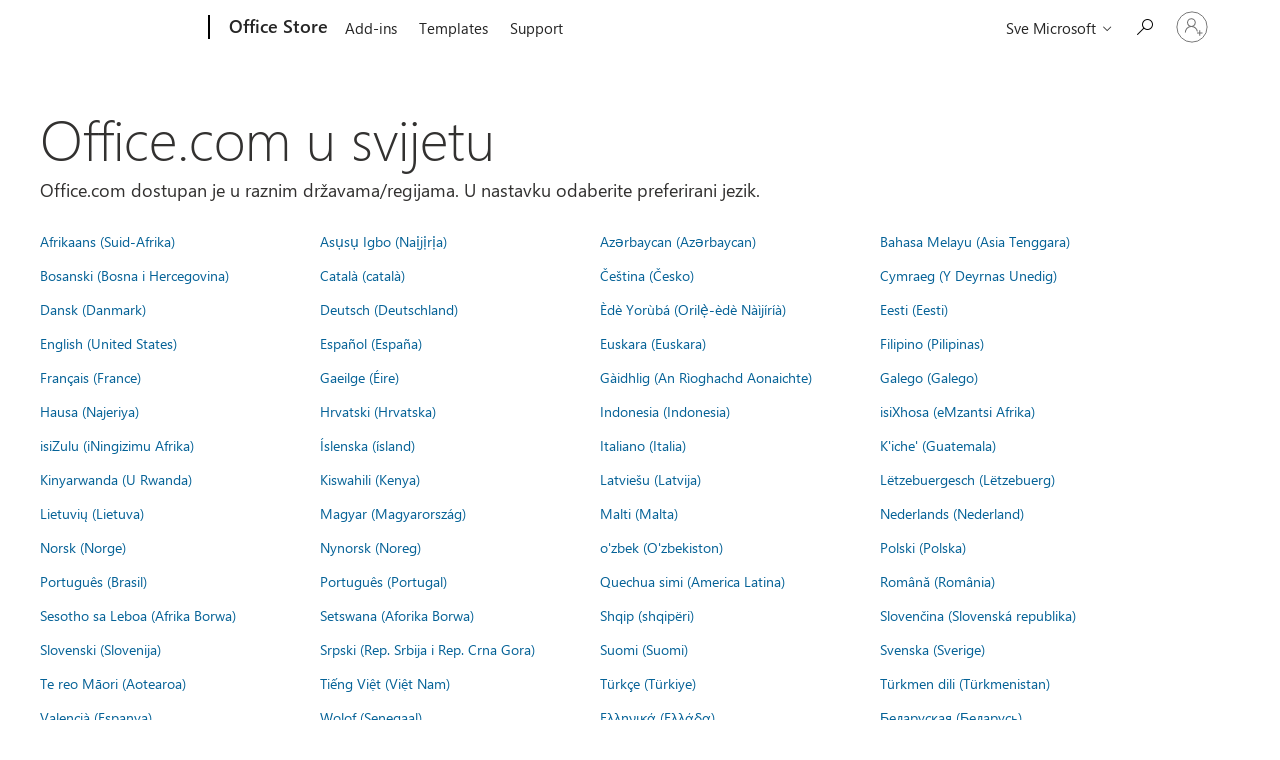

--- FILE ---
content_type: text/html; charset=utf-8
request_url: https://store.office.com/worldwide.aspx?returnURL=https%3A%2F%2Fwww.onenote.com%2Femailtoonenote%3Fomkt%3Dig-NG&cmapid=5&omkt=hr-HR
body_size: 76730
content:




<!DOCTYPE html>

<html id="PageHtml" lang="hr-HR" class="js">
<head>
    <meta charset="utf-8" />
    <meta name="viewport" content="width=device-width, initial-scale=1.0" />
    <meta name="description" content="Office.com dostupan je u raznim dr&#x17E;avama/regijama. Odaberite jezik." />
    <title>Office.com u svijetu</title>
    <link rel="stylesheet" href="https://www.microsoft.com/onerfstatics/marketingsites-eus-prod/east-european/shell/_scrf/css/themes=default.device=uplevel_web_pc/63-57d110/c9-be0100/a6-e969ef/43-9f2e7c/82-8b5456/a0-5d3913/3d-28500e/ae-f1ac0c?ver=2.0&amp;_cf=02242021_3231" type="text/css" media="all" />

    
    <link rel="stylesheet" href="https://res.cdn.office.net/s01-omex/marketplace/storepages/css/site.686b29d6c7059a1e65b7.css" />
    

            
    
    <link rel="stylesheet" href="https://res.cdn.office.net/s01-omex/marketplace/storepages/css/worldwide.5d1f8aab7969b087e0b1.css" />
    


    
    <script src="https://res.cdn.office.net/s01-omex/marketplace/storepages/js/125.aa86082ebaabef97c0d4.js" type="text/javascript"></script>
    
    <script src="https://res.cdn.office.net/s01-omex/marketplace/storepages/js/66.2fba4cb2d5bef5dcb39c.js" type="text/javascript"></script>
    
    <script src="https://res.cdn.office.net/s01-omex/marketplace/storepages/js/logger.471e7b82d976afae07b5.js" type="text/javascript"></script>
    
    <script src="https://res.cdn.office.net/s01-omex/marketplace/storepages/js/271.b334ea2919e83c3b3ce7.js" type="text/javascript"></script>
    
    <script src="https://res.cdn.office.net/s01-omex/marketplace/storepages/js/site.29efd9921a4d2eaad64a.js" type="text/javascript"></script>
    
    <script type="text/javascript" nonce="Nyg4SYDj1b43m0znJP4HHC9/yRJWvBZpk9cTUyGiZRs=">
        const config = {
            ariaTenantToken: "7d205056d7a94a31bac3c71315ac581c-af6782c7-4f91-4aab-b63f-aee9321be984-6601",
            language: "hr-HR",
            region: "HR",
            correlation: "37c06aee-b7d9-63af-5058-247628c4c666"
        };
        StorePages.loggerSetUp(config);
        StorePages.pageLoadActivity("WorldWide_Index");
    </script>
    


<script type="text/javascript" nonce="Nyg4SYDj1b43m0znJP4HHC9/yRJWvBZpk9cTUyGiZRs=">
    var meControlOptions = {"meControlOptions":{"rpData":{"msaInfo":{"signInUrl":"https://store.office.com/oidcLogin?ru=%2Fworldwide.aspx%3FreturnURL%3Dhttps%253A%252F%252Fwww.onenote.com%252Femailtoonenote%253Fomkt%253Dig-NG%26cmapid%3D5%26omkt%3Dhr-HR","signOutUrl":"https://store.office.com/estslogout?ru=%2F","accountSettingsUrl":""},"aadInfo":{"signInUrl":"https://store.office.com/oidcLogin?ru=%2Fworldwide.aspx%3FreturnURL%3Dhttps%253A%252F%252Fwww.onenote.com%252Femailtoonenote%253Fomkt%253Dig-NG%26cmapid%3D5%26omkt%3Dhr-HR","signOutUrl":"https://store.office.com/estslogout?ru=%2F","accountSettingsUrl":""},"preferredIdp":"msa"},"userData":{"authenticatedState":3,"firstName":null,"lastName":null,"memberName":null,"cid":null,"tileUrl":null,"idp":"msa"}}};

    if (window.msCommonShell) {
        window.msCommonShell.load(meControlOptions);
    }
    else {
        window.onShellReadyToLoad = function () {
            window.onShellReadyToLoad = null;
            window.msCommonShell.load(meControlOptions);
        };
    }
</script>

</head>
<body id="PageBody" class="ms-Fabric accessiblePage" style="overflow-x:hidden;" dir="ltr">
    <div id="headerArea" class="uhf"  data-m='{"cN":"headerArea","cT":"Area_coreuiArea","id":"a1Body","sN":1,"aN":"Body"}'>
                <div id="headerRegion"      data-region-key="headerregion" data-m='{"cN":"headerRegion","cT":"Region_coreui-region","id":"r1a1","sN":1,"aN":"a1"}' >

    <div  id="headerUniversalHeader" data-m='{"cN":"headerUniversalHeader","cT":"Module_coreui-universalheader","id":"m1r1a1","sN":1,"aN":"r1a1"}'  data-module-id="Category|headerRegion|coreui-region|headerUniversalHeader|coreui-universalheader">
        


                        <div data-m='{"cN":"cookiebanner_cont","cT":"Container","id":"c1m1r1a1","sN":1,"aN":"m1r1a1"}'>

<div id="uhfCookieAlert" data-locale="hr-hr">
    <div id="msccBannerV2"></div>
</div>

                            
                        </div>




        <a id="uhfSkipToMain" class="m-skip-to-main" href="javascript:void(0)" data-href="" tabindex="0" data-m='{"cN":"Skip to content_nonnav","id":"nn2m1r1a1","sN":2,"aN":"m1r1a1"}'>Preskoči na glavni sadržaj</a>


<header class="c-uhfh context-uhf no-js c-sgl-stck c-category-header " itemscope="itemscope" data-header-footprint="/OfficeStore/WWOfficeStoreHeader, fromService: True"   data-magict="true"   itemtype="http://schema.org/Organization">
    <div class="theme-light js-global-head f-closed  global-head-cont" data-m='{"cN":"Universal Header_cont","cT":"Container","id":"c3m1r1a1","sN":3,"aN":"m1r1a1"}'>
        <div class="c-uhfh-gcontainer-st">
            <button type="button" class="c-action-trigger c-glyph glyph-global-nav-button" aria-label="All Microsoft expand to see list of Microsoft products and services" initialState-label="All Microsoft expand to see list of Microsoft products and services" toggleState-label="Close All Microsoft list" aria-expanded="false" data-m='{"cN":"Mobile menu button_nonnav","id":"nn1c3m1r1a1","sN":1,"aN":"c3m1r1a1"}'></button>
            <button type="button" class="c-action-trigger c-glyph glyph-arrow-htmllegacy c-close-search" aria-label="Zatvori pretraživanje" aria-expanded="false" data-m='{"cN":"Close Search_nonnav","id":"nn2c3m1r1a1","sN":2,"aN":"c3m1r1a1"}'></button>
                    <a id="uhfLogo" class="c-logo c-sgl-stk-uhfLogo" itemprop="url" href="https://www.microsoft.com" aria-label="Microsoft" data-m='{"cN":"GlobalNav_Logo_cont","cT":"Container","id":"c3c3m1r1a1","sN":3,"aN":"c3m1r1a1"}'>
                        <img alt="" itemprop="logo" class="c-image" src="https://uhf.microsoft.com/images/microsoft/RE1Mu3b.png" role="presentation" aria-hidden="true" />
                        <span itemprop="name" role="presentation" aria-hidden="true">Microsoft</span>
                    </a>
            <div class="f-mobile-title">
                <button type="button" class="c-action-trigger c-glyph glyph-chevron-left" aria-label="Dodatne mogućnosti izbornika" data-m='{"cN":"Mobile back button_nonnav","id":"nn4c3m1r1a1","sN":4,"aN":"c3m1r1a1"}'></button>
                <span data-global-title="Početna stranica Microsoft" class="js-mobile-title">Office Store</span>
                <button type="button" class="c-action-trigger c-glyph glyph-chevron-right" aria-label="Dodatne mogućnosti izbornika" data-m='{"cN":"Mobile forward button_nonnav","id":"nn5c3m1r1a1","sN":5,"aN":"c3m1r1a1"}'></button>
            </div>
                    <div class="c-show-pipe x-hidden-vp-mobile-st">
                        <a id="uhfCatLogo" class="c-logo c-cat-logo" href="https://store.office.com" aria-label="Office Store" itemprop="url" data-m='{"cN":"CatNav_Office Store_nav","id":"n6c3m1r1a1","sN":6,"aN":"c3m1r1a1"}'>
                                <span>Office Store</span>
                        </a>
                    </div>
                <div class="cat-logo-button-cont x-hidden">
                        <button type="button" id="uhfCatLogoButton" class="c-cat-logo-button x-hidden" aria-expanded="false" aria-label="Office Store" data-m='{"cN":"Office Store_nonnav","id":"nn7c3m1r1a1","sN":7,"aN":"c3m1r1a1"}'>
                            Office Store
                        </button>
                </div>



                    <nav id="uhf-g-nav" aria-label="Kontekstualni izbornik" class="c-uhfh-gnav" data-m='{"cN":"Category nav_cont","cT":"Container","id":"c8c3m1r1a1","sN":8,"aN":"c3m1r1a1"}'>
            <ul class="js-paddle-items">
                    <li class="single-link js-nav-menu x-hidden-none-mobile-vp uhf-menu-item">
                        <a class="c-uhf-nav-link" href="https://store.office.com" data-m='{"cN":"CatNav_Početna stranica_nav","id":"n1c8c3m1r1a1","sN":1,"aN":"c8c3m1r1a1"}' > Početna stranica </a>
                    </li>
                                        <li class="single-link js-nav-menu uhf-menu-item">
                            <a id="c-shellmenu_0" class="c-uhf-nav-link" href="https://store.office.com" data-m='{"cN":"CatNav_MenuAddins_nav","id":"n2c8c3m1r1a1","sN":2,"aN":"c8c3m1r1a1"}'>Add-ins</a>
                        </li>
                        <li class="single-link js-nav-menu uhf-menu-item">
                            <a id="c-shellmenu_1" class="c-uhf-nav-link" href="https://templates.office.com/" data-m='{"cN":"CatNav_MenuTemplates_nav","id":"n3c8c3m1r1a1","sN":3,"aN":"c8c3m1r1a1"}'>Templates</a>
                        </li>
                        <li class="single-link js-nav-menu uhf-menu-item">
                            <a id="c-shellmenu_2" class="c-uhf-nav-link" href="https://support.office.com/" data-m='{"cN":"CatNav_MenuSupport_nav","id":"n4c8c3m1r1a1","sN":4,"aN":"c8c3m1r1a1"}'>Support</a>
                        </li>


                <li id="overflow-menu" class="overflow-menu x-hidden uhf-menu-item">
                        <div class="c-uhf-menu js-nav-menu">
        <button data-m='{"pid":"Više","id":"nn5c8c3m1r1a1","sN":5,"aN":"c8c3m1r1a1"}' type="button" aria-label="Više" aria-expanded="false">Više</button>
        <ul id="overflow-menu-list" aria-hidden="true" class="overflow-menu-list">
        </ul>
    </div>

                </li>
                            </ul>
            
        </nav>


            <div class="c-uhfh-actions" data-m='{"cN":"Header actions_cont","cT":"Container","id":"c9c3m1r1a1","sN":9,"aN":"c3m1r1a1"}'>
                <div class="wf-menu">        <nav id="uhf-c-nav" aria-label="Svi Microsoft izbornici" data-m='{"cN":"GlobalNav_cont","cT":"Container","id":"c1c9c3m1r1a1","sN":1,"aN":"c9c3m1r1a1"}'>
            <ul class="js-paddle-items">
                <li>
                    <div class="c-uhf-menu js-nav-menu">
                        <button type="button" class="c-button-logo all-ms-nav" aria-expanded="false" data-m='{"cN":"GlobalNav_More_nonnav","id":"nn1c1c9c3m1r1a1","sN":1,"aN":"c1c9c3m1r1a1"}'> <span>Sve Microsoft</span></button>
                        <ul class="f-multi-column f-multi-column-6" aria-hidden="true" data-m='{"cN":"More_cont","cT":"Container","id":"c2c1c9c3m1r1a1","sN":2,"aN":"c1c9c3m1r1a1"}'>
                                    <li class="c-w0-contr">
            <h2 class="c-uhf-sronly">Global</h2>
            <ul class="c-w0">
        <li class="js-nav-menu single-link" data-m='{"cN":"M365_cont","cT":"Container","id":"c1c2c1c9c3m1r1a1","sN":1,"aN":"c2c1c9c3m1r1a1"}'>
            <a id="shellmenu_3" class="js-subm-uhf-nav-link" href="https://www.microsoft.com/microsoft-365" data-m='{"cN":"W0Nav_M365_nav","id":"n1c1c2c1c9c3m1r1a1","sN":1,"aN":"c1c2c1c9c3m1r1a1"}'>Microsoft 365</a>
            
        </li>
        <li class="js-nav-menu single-link" data-m='{"cN":"Teams_cont","cT":"Container","id":"c2c2c1c9c3m1r1a1","sN":2,"aN":"c2c1c9c3m1r1a1"}'>
            <a id="l0_Teams" class="js-subm-uhf-nav-link" href="https://www.microsoft.com/microsoft-teams/group-chat-software" data-m='{"cN":"W0Nav_Teams_nav","id":"n1c2c2c1c9c3m1r1a1","sN":1,"aN":"c2c2c1c9c3m1r1a1"}'>Teams</a>
            
        </li>
        <li class="js-nav-menu single-link" data-m='{"cN":"Copilot_cont","cT":"Container","id":"c3c2c1c9c3m1r1a1","sN":3,"aN":"c2c1c9c3m1r1a1"}'>
            <a id="shellmenu_5" class="js-subm-uhf-nav-link" href="https://copilot.microsoft.com/" data-m='{"cN":"W0Nav_Copilot_nav","id":"n1c3c2c1c9c3m1r1a1","sN":1,"aN":"c3c2c1c9c3m1r1a1"}'>Copilot</a>
            
        </li>
        <li class="js-nav-menu single-link" data-m='{"cN":"Windows_cont","cT":"Container","id":"c4c2c1c9c3m1r1a1","sN":4,"aN":"c2c1c9c3m1r1a1"}'>
            <a id="shellmenu_6" class="js-subm-uhf-nav-link" href="https://www.microsoft.com/hr-hr/windows/" data-m='{"cN":"W0Nav_Windows_nav","id":"n1c4c2c1c9c3m1r1a1","sN":1,"aN":"c4c2c1c9c3m1r1a1"}'>Windows</a>
            
        </li>
        <li class="js-nav-menu single-link" data-m='{"cN":"Surface_cont","cT":"Container","id":"c5c2c1c9c3m1r1a1","sN":5,"aN":"c2c1c9c3m1r1a1"}'>
            <a id="shellmenu_7" class="js-subm-uhf-nav-link" href="https://www.microsoft.com/surface" data-m='{"cN":"W0Nav_Surface_nav","id":"n1c5c2c1c9c3m1r1a1","sN":1,"aN":"c5c2c1c9c3m1r1a1"}'>Surface</a>
            
        </li>
        <li class="js-nav-menu single-link" data-m='{"cN":"Xbox_cont","cT":"Container","id":"c6c2c1c9c3m1r1a1","sN":6,"aN":"c2c1c9c3m1r1a1"}'>
            <a id="shellmenu_8" class="js-subm-uhf-nav-link" href="https://www.xbox.com/" data-m='{"cN":"W0Nav_Xbox_nav","id":"n1c6c2c1c9c3m1r1a1","sN":1,"aN":"c6c2c1c9c3m1r1a1"}'>Xbox</a>
            
        </li>
        <li class="js-nav-menu single-link" data-m='{"cN":"Support_cont","cT":"Container","id":"c7c2c1c9c3m1r1a1","sN":7,"aN":"c2c1c9c3m1r1a1"}'>
            <a id="l1_support" class="js-subm-uhf-nav-link" href="https://support.microsoft.com/hr-hr" data-m='{"cN":"W0Nav_Support_nav","id":"n1c7c2c1c9c3m1r1a1","sN":1,"aN":"c7c2c1c9c3m1r1a1"}'>Podrška</a>
            
        </li>
            </ul>
        </li>

<li class="f-sub-menu js-nav-menu nested-menu" data-m='{"cT":"Container","id":"c8c2c1c9c3m1r1a1","sN":8,"aN":"c2c1c9c3m1r1a1"}'>

    <span id="uhf-navspn-shellmenu_11-span" style="display:none"   f-multi-parent="true" aria-expanded="false" data-m='{"id":"nn1c8c2c1c9c3m1r1a1","sN":1,"aN":"c8c2c1c9c3m1r1a1"}'>Softver</span>
    <button id="uhf-navbtn-shellmenu_11-button" type="button"   f-multi-parent="true" aria-expanded="false" data-m='{"id":"nn2c8c2c1c9c3m1r1a1","sN":2,"aN":"c8c2c1c9c3m1r1a1"}'>Softver</button>
    <ul aria-hidden="true" aria-labelledby="uhf-navspn-shellmenu_11-span">
        <li class="js-nav-menu single-link" data-m='{"cN":"More_Software_WindowsApps_cont","cT":"Container","id":"c3c8c2c1c9c3m1r1a1","sN":3,"aN":"c8c2c1c9c3m1r1a1"}'>
            <a id="shellmenu_12" class="js-subm-uhf-nav-link" href="https://apps.microsoft.com/home" data-m='{"cN":"GlobalNav_More_Software_WindowsApps_nav","id":"n1c3c8c2c1c9c3m1r1a1","sN":1,"aN":"c3c8c2c1c9c3m1r1a1"}'>Aplikacije za Windows</a>
            
        </li>
        <li class="js-nav-menu single-link" data-m='{"cN":"More_Software_AI_cont","cT":"Container","id":"c4c8c2c1c9c3m1r1a1","sN":4,"aN":"c8c2c1c9c3m1r1a1"}'>
            <a id="shellmenu_13" class="js-subm-uhf-nav-link" href="https://www.microsoft.com/hr-hr/ai" data-m='{"cN":"GlobalNav_More_Software_AI_nav","id":"n1c4c8c2c1c9c3m1r1a1","sN":1,"aN":"c4c8c2c1c9c3m1r1a1"}'>AI</a>
            
        </li>
        <li class="js-nav-menu single-link" data-m='{"cN":"More_Software_OneDrive_cont","cT":"Container","id":"c5c8c2c1c9c3m1r1a1","sN":5,"aN":"c8c2c1c9c3m1r1a1"}'>
            <a id="shellmenu_14" class="js-subm-uhf-nav-link" href="https://www.microsoft.com/hr-hr/microsoft-365/onedrive/online-cloud-storage" data-m='{"cN":"GlobalNav_More_Software_OneDrive_nav","id":"n1c5c8c2c1c9c3m1r1a1","sN":1,"aN":"c5c8c2c1c9c3m1r1a1"}'>OneDrive</a>
            
        </li>
        <li class="js-nav-menu single-link" data-m='{"cN":"More_Software_Outlook_cont","cT":"Container","id":"c6c8c2c1c9c3m1r1a1","sN":6,"aN":"c8c2c1c9c3m1r1a1"}'>
            <a id="shellmenu_15" class="js-subm-uhf-nav-link" href="https://www.microsoft.com/hr-hr/microsoft-365/outlook/email-and-calendar-software-microsoft-outlook" data-m='{"cN":"GlobalNav_More_Software_Outlook_nav","id":"n1c6c8c2c1c9c3m1r1a1","sN":1,"aN":"c6c8c2c1c9c3m1r1a1"}'>Outlook</a>
            
        </li>
        <li class="js-nav-menu single-link" data-m='{"cN":"More_Software_OneNote_cont","cT":"Container","id":"c7c8c2c1c9c3m1r1a1","sN":7,"aN":"c8c2c1c9c3m1r1a1"}'>
            <a id="shellmenu_16" class="js-subm-uhf-nav-link" href="https://www.microsoft.com/hr-hr/microsoft-365/onenote/digital-note-taking-app" data-m='{"cN":"GlobalNav_More_Software_OneNote_nav","id":"n1c7c8c2c1c9c3m1r1a1","sN":1,"aN":"c7c8c2c1c9c3m1r1a1"}'>OneNote</a>
            
        </li>
        <li class="js-nav-menu single-link" data-m='{"cN":"More_Software_Microsoft Teams_cont","cT":"Container","id":"c8c8c2c1c9c3m1r1a1","sN":8,"aN":"c8c2c1c9c3m1r1a1"}'>
            <a id="shellmenu_17" class="js-subm-uhf-nav-link" href="https://www.microsoft.com/hr-hr/microsoft-teams/group-chat-software" data-m='{"cN":"GlobalNav_More_Software_Microsoft Teams_nav","id":"n1c8c8c2c1c9c3m1r1a1","sN":1,"aN":"c8c8c2c1c9c3m1r1a1"}'>Microsoft Teams</a>
            
        </li>
    </ul>
    
</li>
<li class="f-sub-menu js-nav-menu nested-menu" data-m='{"cN":"PCsAndDevices_cont","cT":"Container","id":"c9c2c1c9c3m1r1a1","sN":9,"aN":"c2c1c9c3m1r1a1"}'>

    <span id="uhf-navspn-shellmenu_18-span" style="display:none"   f-multi-parent="true" aria-expanded="false" data-m='{"cN":"GlobalNav_PCsAndDevices_nonnav","id":"nn1c9c2c1c9c3m1r1a1","sN":1,"aN":"c9c2c1c9c3m1r1a1"}'>Računala i uređaja</span>
    <button id="uhf-navbtn-shellmenu_18-button" type="button"   f-multi-parent="true" aria-expanded="false" data-m='{"cN":"GlobalNav_PCsAndDevices_nonnav","id":"nn2c9c2c1c9c3m1r1a1","sN":2,"aN":"c9c2c1c9c3m1r1a1"}'>Računala i uređaja</button>
    <ul aria-hidden="true" aria-labelledby="uhf-navspn-shellmenu_18-span">
        <li class="js-nav-menu single-link" data-m='{"cN":"More_PCsAndDevices_Accessories_cont","cT":"Container","id":"c3c9c2c1c9c3m1r1a1","sN":3,"aN":"c9c2c1c9c3m1r1a1"}'>
            <a id="shellmenu_19" class="js-subm-uhf-nav-link" href="https://www.microsoft.com/en-us/store/b/accessories?icid=CNavDevicesAccessories" data-m='{"cN":"GlobalNav_More_PCsAndDevices_Accessories_nav","id":"n1c3c9c2c1c9c3m1r1a1","sN":1,"aN":"c3c9c2c1c9c3m1r1a1"}'>Accessories</a>
            
        </li>
    </ul>
    
</li>
<li class="f-sub-menu js-nav-menu nested-menu" data-m='{"cT":"Container","id":"c10c2c1c9c3m1r1a1","sN":10,"aN":"c2c1c9c3m1r1a1"}'>

    <span id="uhf-navspn-shellmenu_20-span" style="display:none"   f-multi-parent="true" aria-expanded="false" data-m='{"id":"nn1c10c2c1c9c3m1r1a1","sN":1,"aN":"c10c2c1c9c3m1r1a1"}'>Zabava</span>
    <button id="uhf-navbtn-shellmenu_20-button" type="button"   f-multi-parent="true" aria-expanded="false" data-m='{"id":"nn2c10c2c1c9c3m1r1a1","sN":2,"aN":"c10c2c1c9c3m1r1a1"}'>Zabava</button>
    <ul aria-hidden="true" aria-labelledby="uhf-navspn-shellmenu_20-span">
        <li class="js-nav-menu single-link" data-m='{"cN":"More_Entertainment_PCGames_cont","cT":"Container","id":"c3c10c2c1c9c3m1r1a1","sN":3,"aN":"c10c2c1c9c3m1r1a1"}'>
            <a id="shellmenu_21" class="js-subm-uhf-nav-link" href="https://apps.microsoft.com/games?hl=hr-HR&amp;gl=HR&amp;icid=DSM_All_PCGames" data-m='{"cN":"GlobalNav_More_Entertainment_PCGames_nav","id":"n1c3c10c2c1c9c3m1r1a1","sN":1,"aN":"c3c10c2c1c9c3m1r1a1"}'>Igre za računalo</a>
            
        </li>
    </ul>
    
</li>
<li class="f-sub-menu js-nav-menu nested-menu" data-m='{"cT":"Container","id":"c11c2c1c9c3m1r1a1","sN":11,"aN":"c2c1c9c3m1r1a1"}'>

    <span id="uhf-navspn-shellmenu_22-span" style="display:none"   f-multi-parent="true" aria-expanded="false" data-m='{"id":"nn1c11c2c1c9c3m1r1a1","sN":1,"aN":"c11c2c1c9c3m1r1a1"}'>Poslovanje
</span>
    <button id="uhf-navbtn-shellmenu_22-button" type="button"   f-multi-parent="true" aria-expanded="false" data-m='{"id":"nn2c11c2c1c9c3m1r1a1","sN":2,"aN":"c11c2c1c9c3m1r1a1"}'>Poslovanje
</button>
    <ul aria-hidden="true" aria-labelledby="uhf-navspn-shellmenu_22-span">
        <li class="js-nav-menu single-link" data-m='{"cN":"More_Business_Microsoft Security_cont","cT":"Container","id":"c3c11c2c1c9c3m1r1a1","sN":3,"aN":"c11c2c1c9c3m1r1a1"}'>
            <a id="shellmenu_23" class="js-subm-uhf-nav-link" href="https://www.microsoft.com/security" data-m='{"cN":"GlobalNav_More_Business_Microsoft Security_nav","id":"n1c3c11c2c1c9c3m1r1a1","sN":1,"aN":"c3c11c2c1c9c3m1r1a1"}'>Microsoft Security</a>
            
        </li>
        <li class="js-nav-menu single-link" data-m='{"cN":"More_DeveloperAndIT_Azure_cont","cT":"Container","id":"c4c11c2c1c9c3m1r1a1","sN":4,"aN":"c11c2c1c9c3m1r1a1"}'>
            <a id="shellmenu_24" class="js-subm-uhf-nav-link" href="https://azure.microsoft.com/" data-m='{"cN":"GlobalNav_More_DeveloperAndIT_Azure_nav","id":"n1c4c11c2c1c9c3m1r1a1","sN":1,"aN":"c4c11c2c1c9c3m1r1a1"}'>Azure</a>
            
        </li>
        <li class="js-nav-menu single-link" data-m='{"cN":"More_Business_MicrosoftDynamics365_cont","cT":"Container","id":"c5c11c2c1c9c3m1r1a1","sN":5,"aN":"c11c2c1c9c3m1r1a1"}'>
            <a id="shellmenu_25" class="js-subm-uhf-nav-link" href="https://dynamics.microsoft.com/" data-m='{"cN":"GlobalNav_More_Business_MicrosoftDynamics365_nav","id":"n1c5c11c2c1c9c3m1r1a1","sN":1,"aN":"c5c11c2c1c9c3m1r1a1"}'>Dynamics 365</a>
            
        </li>
        <li class="js-nav-menu single-link" data-m='{"cN":"More_Business_Microsoft365forbusiness_cont","cT":"Container","id":"c6c11c2c1c9c3m1r1a1","sN":6,"aN":"c11c2c1c9c3m1r1a1"}'>
            <a id="shellmenu_26" class="js-subm-uhf-nav-link" href="https://www.microsoft.com/microsoft-365/business" data-m='{"cN":"GlobalNav_More_Business_Microsoft365forbusiness_nav","id":"n1c6c11c2c1c9c3m1r1a1","sN":1,"aN":"c6c11c2c1c9c3m1r1a1"}'>Microsoft 365 za tvrtke</a>
            
        </li>
        <li class="js-nav-menu single-link" data-m='{"cN":"More_Business_MicrosoftIndustry_cont","cT":"Container","id":"c7c11c2c1c9c3m1r1a1","sN":7,"aN":"c11c2c1c9c3m1r1a1"}'>
            <a id="shellmenu_27" class="js-subm-uhf-nav-link" href="https://www.microsoft.com/industry" data-m='{"cN":"GlobalNav_More_Business_MicrosoftIndustry_nav","id":"n1c7c11c2c1c9c3m1r1a1","sN":1,"aN":"c7c11c2c1c9c3m1r1a1"}'>Microsoft Industry</a>
            
        </li>
        <li class="js-nav-menu single-link" data-m='{"cN":"More_Business_MicrosoftPowerPlatform_cont","cT":"Container","id":"c8c11c2c1c9c3m1r1a1","sN":8,"aN":"c11c2c1c9c3m1r1a1"}'>
            <a id="shellmenu_28" class="js-subm-uhf-nav-link" href="https://powerplatform.microsoft.com/" data-m='{"cN":"GlobalNav_More_Business_MicrosoftPowerPlatform_nav","id":"n1c8c11c2c1c9c3m1r1a1","sN":1,"aN":"c8c11c2c1c9c3m1r1a1"}'>Microsoft Power Platform</a>
            
        </li>
        <li class="js-nav-menu single-link" data-m='{"cN":"More_Business_Windows365_cont","cT":"Container","id":"c9c11c2c1c9c3m1r1a1","sN":9,"aN":"c11c2c1c9c3m1r1a1"}'>
            <a id="shellmenu_29" class="js-subm-uhf-nav-link" href="https://www.microsoft.com/windows-365" data-m='{"cN":"GlobalNav_More_Business_Windows365_nav","id":"n1c9c11c2c1c9c3m1r1a1","sN":1,"aN":"c9c11c2c1c9c3m1r1a1"}'>Windows 365</a>
            
        </li>
    </ul>
    
</li>
<li class="f-sub-menu js-nav-menu nested-menu" data-m='{"cT":"Container","id":"c12c2c1c9c3m1r1a1","sN":12,"aN":"c2c1c9c3m1r1a1"}'>

    <span id="uhf-navspn-shellmenu_30-span" style="display:none"   f-multi-parent="true" aria-expanded="false" data-m='{"id":"nn1c12c2c1c9c3m1r1a1","sN":1,"aN":"c12c2c1c9c3m1r1a1"}'>Razvojni inženjer i IT
</span>
    <button id="uhf-navbtn-shellmenu_30-button" type="button"   f-multi-parent="true" aria-expanded="false" data-m='{"id":"nn2c12c2c1c9c3m1r1a1","sN":2,"aN":"c12c2c1c9c3m1r1a1"}'>Razvojni inženjer i IT
</button>
    <ul aria-hidden="true" aria-labelledby="uhf-navspn-shellmenu_30-span">
        <li class="js-nav-menu single-link" data-m='{"cN":"More_DeveloperAndIT_MicrosoftDeveloper_cont","cT":"Container","id":"c3c12c2c1c9c3m1r1a1","sN":3,"aN":"c12c2c1c9c3m1r1a1"}'>
            <a id="shellmenu_31" class="js-subm-uhf-nav-link" href="https://developer.microsoft.com/en-us/?icid=DSM_All_Developper" data-m='{"cN":"GlobalNav_More_DeveloperAndIT_MicrosoftDeveloper_nav","id":"n1c3c12c2c1c9c3m1r1a1","sN":1,"aN":"c3c12c2c1c9c3m1r1a1"}'>Razvojni inženjer za Microsoft</a>
            
        </li>
        <li class="js-nav-menu single-link" data-m='{"cN":"More_DeveloperAndIT_MicrosoftLearn_cont","cT":"Container","id":"c4c12c2c1c9c3m1r1a1","sN":4,"aN":"c12c2c1c9c3m1r1a1"}'>
            <a id="shellmenu_32" class="js-subm-uhf-nav-link" href="https://learn.microsoft.com/" data-m='{"cN":"GlobalNav_More_DeveloperAndIT_MicrosoftLearn_nav","id":"n1c4c12c2c1c9c3m1r1a1","sN":1,"aN":"c4c12c2c1c9c3m1r1a1"}'>Microsoft Learn</a>
            
        </li>
        <li class="js-nav-menu single-link" data-m='{"cN":"More_DeveloperAndIT_SupportForAIMarketplaceApps_cont","cT":"Container","id":"c5c12c2c1c9c3m1r1a1","sN":5,"aN":"c12c2c1c9c3m1r1a1"}'>
            <a id="shellmenu_33" class="js-subm-uhf-nav-link" href="https://www.microsoft.com/software-development-companies/offers-benefits/isv-success?icid=DSM_All_SupportAIMarketplace&amp;ocid=cmm3atxvn98" data-m='{"cN":"GlobalNav_More_DeveloperAndIT_SupportForAIMarketplaceApps_nav","id":"n1c5c12c2c1c9c3m1r1a1","sN":1,"aN":"c5c12c2c1c9c3m1r1a1"}'>Podrška za aplikacije tržišnog mjesta umjetne inteligencije</a>
            
        </li>
        <li class="js-nav-menu single-link" data-m='{"cN":"More_DeveloperAndIT_MicrosoftTechCommunity_cont","cT":"Container","id":"c6c12c2c1c9c3m1r1a1","sN":6,"aN":"c12c2c1c9c3m1r1a1"}'>
            <a id="shellmenu_34" class="js-subm-uhf-nav-link" href="https://techcommunity.microsoft.com/" data-m='{"cN":"GlobalNav_More_DeveloperAndIT_MicrosoftTechCommunity_nav","id":"n1c6c12c2c1c9c3m1r1a1","sN":1,"aN":"c6c12c2c1c9c3m1r1a1"}'>Zajednica Microsoft Tech</a>
            
        </li>
        <li class="js-nav-menu single-link" data-m='{"cN":"More_DeveloperAndIT_Marketplace_cont","cT":"Container","id":"c7c12c2c1c9c3m1r1a1","sN":7,"aN":"c12c2c1c9c3m1r1a1"}'>
            <a id="shellmenu_35" class="js-subm-uhf-nav-link" href="https://marketplace.microsoft.com?icid=DSM_All_Marketplace&amp;ocid=cmm3atxvn98" data-m='{"cN":"GlobalNav_More_DeveloperAndIT_Marketplace_nav","id":"n1c7c12c2c1c9c3m1r1a1","sN":1,"aN":"c7c12c2c1c9c3m1r1a1"}'>Microsoft Marketplace</a>
            
        </li>
        <li class="js-nav-menu single-link" data-m='{"cN":"More_DeveloperAndIT_VisualStudio_cont","cT":"Container","id":"c8c12c2c1c9c3m1r1a1","sN":8,"aN":"c12c2c1c9c3m1r1a1"}'>
            <a id="shellmenu_36" class="js-subm-uhf-nav-link" href="https://visualstudio.microsoft.com/" data-m='{"cN":"GlobalNav_More_DeveloperAndIT_VisualStudio_nav","id":"n1c8c12c2c1c9c3m1r1a1","sN":1,"aN":"c8c12c2c1c9c3m1r1a1"}'>Visual Studio</a>
            
        </li>
        <li class="js-nav-menu single-link" data-m='{"cN":"More_DeveloperAndIT_MarketplaceRewards_cont","cT":"Container","id":"c9c12c2c1c9c3m1r1a1","sN":9,"aN":"c12c2c1c9c3m1r1a1"}'>
            <a id="shellmenu_37" class="js-subm-uhf-nav-link" href="https://www.microsoft.com/software-development-companies/offers-benefits/marketplace-rewards?icid=DSM_All_MarketplaceRewards&amp;ocid=cmm3atxvn98" data-m='{"cN":"GlobalNav_More_DeveloperAndIT_MarketplaceRewards_nav","id":"n1c9c12c2c1c9c3m1r1a1","sN":1,"aN":"c9c12c2c1c9c3m1r1a1"}'>Marketplace Rewards</a>
            
        </li>
    </ul>
    
</li>
<li class="f-sub-menu js-nav-menu nested-menu" data-m='{"cT":"Container","id":"c13c2c1c9c3m1r1a1","sN":13,"aN":"c2c1c9c3m1r1a1"}'>

    <span id="uhf-navspn-shellmenu_38-span" style="display:none"   f-multi-parent="true" aria-expanded="false" data-m='{"id":"nn1c13c2c1c9c3m1r1a1","sN":1,"aN":"c13c2c1c9c3m1r1a1"}'>Druge</span>
    <button id="uhf-navbtn-shellmenu_38-button" type="button"   f-multi-parent="true" aria-expanded="false" data-m='{"id":"nn2c13c2c1c9c3m1r1a1","sN":2,"aN":"c13c2c1c9c3m1r1a1"}'>Druge</button>
    <ul aria-hidden="true" aria-labelledby="uhf-navspn-shellmenu_38-span">
        <li class="js-nav-menu single-link" data-m='{"cN":"More_Other_FreeDownloadsAndSecurity_cont","cT":"Container","id":"c3c13c2c1c9c3m1r1a1","sN":3,"aN":"c13c2c1c9c3m1r1a1"}'>
            <a id="shellmenu_39" class="js-subm-uhf-nav-link" href="https://www.microsoft.com/download" data-m='{"cN":"GlobalNav_More_Other_FreeDownloadsAndSecurity_nav","id":"n1c3c13c2c1c9c3m1r1a1","sN":1,"aN":"c3c13c2c1c9c3m1r1a1"}'>Besplatna preuzimanja i sigurnost</a>
            
        </li>
    </ul>
    
</li>
                                                            <li class="f-multi-column-info">
                                    <a data-m='{"id":"n14c2c1c9c3m1r1a1","sN":14,"aN":"c2c1c9c3m1r1a1"}' href="https://www.microsoft.com/hr-hr/sitemap" aria-label="" class="c-glyph">Prikaz karte web-mjesta</a>
                                </li>
                            
                        </ul>
                    </div>
                </li>
            </ul>
        </nav>
</div>
                            <form class="c-search" autocomplete="off" id="searchForm" name="searchForm" role="search" action="/search.aspx" method="GET" data-seAutoSuggest='{"isAutosuggestDisabled":true,"queryParams":{"market":"hr-hr","clientId":"7F27B536-CF6B-4C65-8638-A0F8CBDFCA65","sources":"Microsoft-Terms,Iris-Products,DCatAll-Products","filter":"+ClientType:StoreWeb","counts":"5,1,5"},"familyNames":{"Apps":"Aplikacija","Books":"Knjiga","Bundles":"Komplet","Devices":"Uređaj","Fees":"Fee","Games":"Igra","MusicAlbums":"Album","MusicTracks":"Pjesma","MusicVideos":"Videozapis","MusicArtists":"Umjetnik","OperatingSystem":"Operacijski sustav","Software":"Softver","Movies":"Film","TV":"TV","CSV":"Poklon kartica","VideoActor":"Glumac"}}' data-seautosuggestapi="https://www.microsoft.com/msstoreapiprod/api/autosuggest" data-m='{"cN":"GlobalNav_Search_cont","cT":"Container","id":"c3c1c9c3m1r1a1","sN":3,"aN":"c1c9c3m1r1a1"}' aria-expanded="false">
                                <input  id="cli_shellHeaderSearchInput" aria-label="Pretraživanje prošireno" aria-expanded="false" aria-controls="universal-header-search-auto-suggest-transparent" aria-owns="universal-header-search-auto-suggest-ul" type="search" name="query" placeholder="Search the Office Store" data-m='{"cN":"SearchBox_nav","id":"n1c3c1c9c3m1r1a1","sN":1,"aN":"c3c1c9c3m1r1a1"}' data-toggle="tooltip" data-placement="right" title="Search the Office Store" />
                                    <input type="hidden" name="productgroup" value="" data-m='{"cN":"HiddenInput_nav","id":"n2c3c1c9c3m1r1a1","sN":2,"aN":"c3c1c9c3m1r1a1"}' />
                                    <input type="hidden" name="category" value="" data-m='{"cN":"HiddenInput_nav","id":"n3c3c1c9c3m1r1a1","sN":3,"aN":"c3c1c9c3m1r1a1"}' />
                                    <button id="search" aria-label="Search the Office Store" class="c-glyph" data-m='{"cN":"Search_nav","id":"n4c3c1c9c3m1r1a1","sN":4,"aN":"c3c1c9c3m1r1a1"}' data-bi-mto="true" aria-expanded="false" disabled="disabled">
                                        <span role="presentation">Pretraživanje</span>
                                        <span role="tooltip" class="c-uhf-tooltip c-uhf-search-tooltip">Search the Office Store</span>
                                    </button>
                                <div class="m-auto-suggest" id="universal-header-search-auto-suggest-transparent" role="group">
                                    <ul class="c-menu" id="universal-header-search-auto-suggest-ul" aria-label="Prijedlozi za pretraživanje" aria-hidden="true" data-bi-dnt="true" data-bi-mto="true" data-js-auto-suggest-position="default" role="listbox" data-tel="jsll" data-m='{"cN":"search suggestions_cont","cT":"Container","id":"c5c3c1c9c3m1r1a1","sN":5,"aN":"c3c1c9c3m1r1a1"}'></ul>
                                    <ul class="c-menu f-auto-suggest-no-results" aria-hidden="true" aria-label="Nema rezultata" data-js-auto-suggest-postion="default" data-js-auto-suggest-position="default" role="listbox">
                                        <li class="c-menu-item" role="option" aria-disabled="true"> <span tabindex="-1">Nema rezultata</span></li>
                                    </ul>
                                </div>
                                
                            </form>
                        <button data-m='{"cN":"cancel-search","pid":"Odustani Pretraživanje","id":"nn4c1c9c3m1r1a1","sN":4,"aN":"c1c9c3m1r1a1"}' id="cancel-search" class="cancel-search" aria-label="Odustani Pretraživanje">
                            <span>Odustani</span>
                        </button>
                        <div id="meControl" class="c-me"  data-signinsettings='{"containerId":"meControl","enabled":true,"headerHeight":48,"debug":false,"extensibleLinks":[],"userData":{"idp":"msa","firstName":"","lastName":"","memberName":"","cid":"","authenticatedState":"3"},"rpData":{"preferredIdp":"msa","msaInfo":{"signInUrl":"","signOutUrl":"","meUrl":"https://login.live.com/me.srf?wa=wsignin1.0"},"aadInfo":{"signOutUrl":"","appId":"","siteUrl":"","blockMsaFed":true}}}' data-m='{"cN":"GlobalNav_Account_cont","cT":"Container","id":"c5c1c9c3m1r1a1","sN":5,"aN":"c1c9c3m1r1a1"}'>
                            <div class="msame_Header">
                                <div class="msame_Header_name st_msame_placeholder">Prijava</div>
                            </div>
                            
                        </div>
                
            </div>
        </div>
        
        
    </div>
    
</header>




    </div>
        </div>

    </div>
    <div class="bodyContainer">
        




<div class="bodyContent" id="b_content">
    <div id="ContentSubMain" class="gs30Column" role="main">
        <div id="ContentSubSubMain" class="gsColSpan30">
            <h1 id="PlaceholderMain_PageTitle">Office.com u svijetu</h1>
            <div id="PlaceholderMain_PageTagline" class="x-hidden-focus">
                Office.com dostupan je u raznim dr&#x17E;avama/regijama. U nastavku odaberite preferirani jezik.
            </div>
            <div id="PlaceholderMain_PageContents">
                <div id="RendererContents">
                    <ul id="ItemList" role="presentation">
                            <li id="af-ZAListItem">
                                <a href="https://www.onenote.com/emailtoonenote?omkt=af-ZA" id="af-ZARegionalLink"
                                    name="af-ZA" lang="af-ZA">Afrikaans (Suid-Afrika)</a>
                            </li>
                            <li id="ig-NGListItem">
                                <a href="https://www.onenote.com/emailtoonenote?omkt=ig-NG" id="ig-NGRegionalLink"
                                    name="ig-NG" lang="ig-NG">As&#x1EE5;s&#x1EE5; Igbo (Na&#x1ECB;j&#x1ECB;r&#x1ECB;a)</a>
                            </li>
                            <li id="az-Latn-AZListItem">
                                <a href="https://www.onenote.com/emailtoonenote?omkt=az-Latn-AZ" id="az-Latn-AZRegionalLink"
                                    name="az-Latn-AZ" lang="az-Latn-AZ">Az&#x259;rbaycan (Az&#x259;rbaycan)</a>
                            </li>
                            <li id="ms-MYListItem">
                                <a href="https://www.onenote.com/emailtoonenote?omkt=ms-MY" id="ms-MYRegionalLink"
                                    name="ms-MY" lang="ms-MY">Bahasa Melayu (Asia Tenggara)</a>
                            </li>
                            <li id="bs-Latn-BAListItem">
                                <a href="https://www.onenote.com/emailtoonenote?omkt=bs-Latn-BA" id="bs-Latn-BARegionalLink"
                                    name="bs-Latn-BA" lang="bs-Latn-BA">Bosanski (Bosna i Hercegovina)</a>
                            </li>
                            <li id="ca-ESListItem">
                                <a href="https://www.onenote.com/emailtoonenote?omkt=ca-ES" id="ca-ESRegionalLink"
                                    name="ca-ES" lang="ca-ES">Catal&#xE0; (catal&#xE0;)</a>
                            </li>
                            <li id="cs-CZListItem">
                                <a href="https://www.onenote.com/emailtoonenote?omkt=cs-CZ" id="cs-CZRegionalLink"
                                    name="cs-CZ" lang="cs-CZ">&#x10C;e&#x161;tina (&#x10C;esko)</a>
                            </li>
                            <li id="cy-GBListItem">
                                <a href="https://www.onenote.com/emailtoonenote?omkt=cy-GB" id="cy-GBRegionalLink"
                                    name="cy-GB" lang="cy-GB">Cymraeg (Y Deyrnas Unedig)</a>
                            </li>
                            <li id="da-DKListItem">
                                <a href="https://www.onenote.com/emailtoonenote?omkt=da-DK" id="da-DKRegionalLink"
                                    name="da-DK" lang="da-DK">Dansk (Danmark)</a>
                            </li>
                            <li id="de-DEListItem">
                                <a href="https://www.onenote.com/emailtoonenote?omkt=de-DE" id="de-DERegionalLink"
                                    name="de-DE" lang="de-DE">Deutsch (Deutschland)</a>
                            </li>
                            <li id="yo-NGListItem">
                                <a href="https://www.onenote.com/emailtoonenote?omkt=yo-NG" id="yo-NGRegionalLink"
                                    name="yo-NG" lang="yo-NG">&#xC8;d&#xE8; Yor&#xF9;b&#xE1; (Oril&#x1EB9;&#x300;-&#xE8;d&#xE8; N&#xE0;&#xEC;j&#xED;r&#xED;&#xE0;)</a>
                            </li>
                            <li id="et-EEListItem">
                                <a href="https://www.onenote.com/emailtoonenote?omkt=et-EE" id="et-EERegionalLink"
                                    name="et-EE" lang="et-EE">Eesti (Eesti)</a>
                            </li>
                            <li id="en-USListItem">
                                <a href="https://www.onenote.com/emailtoonenote?omkt=en-US" id="en-USRegionalLink"
                                    name="en-US" lang="en-US">English (United States)</a>
                            </li>
                            <li id="es-ESListItem">
                                <a href="https://www.onenote.com/emailtoonenote?omkt=es-ES" id="es-ESRegionalLink"
                                    name="es-ES" lang="es-ES">Espa&#xF1;ol (Espa&#xF1;a)</a>
                            </li>
                            <li id="eu-ESListItem">
                                <a href="https://www.onenote.com/emailtoonenote?omkt=eu-ES" id="eu-ESRegionalLink"
                                    name="eu-ES" lang="eu-ES">Euskara (Euskara)</a>
                            </li>
                            <li id="fil-PHListItem">
                                <a href="https://www.onenote.com/emailtoonenote?omkt=fil-PH" id="fil-PHRegionalLink"
                                    name="fil-PH" lang="fil-PH">Filipino (Pilipinas)</a>
                            </li>
                            <li id="fr-FRListItem">
                                <a href="https://www.onenote.com/emailtoonenote?omkt=fr-FR" id="fr-FRRegionalLink"
                                    name="fr-FR" lang="fr-FR">Fran&#xE7;ais (France)</a>
                            </li>
                            <li id="ga-IEListItem">
                                <a href="https://www.onenote.com/emailtoonenote?omkt=ga-IE" id="ga-IERegionalLink"
                                    name="ga-IE" lang="ga-IE">Gaeilge (&#xC9;ire)</a>
                            </li>
                            <li id="gd-GBListItem">
                                <a href="https://www.onenote.com/emailtoonenote?omkt=gd-GB" id="gd-GBRegionalLink"
                                    name="gd-GB" lang="gd-GB">G&#xE0;idhlig (An R&#xEC;oghachd Aonaichte)</a>
                            </li>
                            <li id="gl-ESListItem">
                                <a href="https://www.onenote.com/emailtoonenote?omkt=gl-ES" id="gl-ESRegionalLink"
                                    name="gl-ES" lang="gl-ES">Galego (Galego)</a>
                            </li>
                            <li id="ha-Latn-NGListItem">
                                <a href="https://www.onenote.com/emailtoonenote?omkt=ha-Latn-NG" id="ha-Latn-NGRegionalLink"
                                    name="ha-Latn-NG" lang="ha-Latn-NG">Hausa (Najeriya)</a>
                            </li>
                            <li id="hr-HRListItem">
                                <a href="https://www.onenote.com/emailtoonenote?omkt=hr-HR" id="hr-HRRegionalLink"
                                    name="hr-HR" lang="hr-HR">Hrvatski (Hrvatska)</a>
                            </li>
                            <li id="id-IDListItem">
                                <a href="https://www.onenote.com/emailtoonenote?omkt=id-ID" id="id-IDRegionalLink"
                                    name="id-ID" lang="id-ID">Indonesia (Indonesia)</a>
                            </li>
                            <li id="xh-ZAListItem">
                                <a href="https://www.onenote.com/emailtoonenote?omkt=xh-ZA" id="xh-ZARegionalLink"
                                    name="xh-ZA" lang="xh-ZA">isiXhosa (eMzantsi Afrika)</a>
                            </li>
                            <li id="zu-ZAListItem">
                                <a href="https://www.onenote.com/emailtoonenote?omkt=zu-ZA" id="zu-ZARegionalLink"
                                    name="zu-ZA" lang="zu-ZA">isiZulu (iNingizimu Afrika)</a>
                            </li>
                            <li id="is-ISListItem">
                                <a href="https://www.onenote.com/emailtoonenote?omkt=is-IS" id="is-ISRegionalLink"
                                    name="is-IS" lang="is-IS">&#xCD;slenska (&#xED;sland)</a>
                            </li>
                            <li id="it-ITListItem">
                                <a href="https://www.onenote.com/emailtoonenote?omkt=it-IT" id="it-ITRegionalLink"
                                    name="it-IT" lang="it-IT">Italiano (Italia)</a>
                            </li>
                            <li id="qut-GTListItem">
                                <a href="https://www.onenote.com/emailtoonenote?omkt=qut-GT" id="qut-GTRegionalLink"
                                    name="qut-GT" lang="qut-GT">K&#x27;iche&#x27; (Guatemala)</a>
                            </li>
                            <li id="rw-RWListItem">
                                <a href="https://www.onenote.com/emailtoonenote?omkt=rw-RW" id="rw-RWRegionalLink"
                                    name="rw-RW" lang="rw-RW">Kinyarwanda (U Rwanda)</a>
                            </li>
                            <li id="sw-KEListItem">
                                <a href="https://www.onenote.com/emailtoonenote?omkt=sw-KE" id="sw-KERegionalLink"
                                    name="sw-KE" lang="sw-KE">Kiswahili (Kenya)</a>
                            </li>
                            <li id="lv-LVListItem">
                                <a href="https://www.onenote.com/emailtoonenote?omkt=lv-LV" id="lv-LVRegionalLink"
                                    name="lv-LV" lang="lv-LV">Latvie&#x161;u (Latvija)</a>
                            </li>
                            <li id="lb-LUListItem">
                                <a href="https://www.onenote.com/emailtoonenote?omkt=lb-LU" id="lb-LURegionalLink"
                                    name="lb-LU" lang="lb-LU">L&#xEB;tzebuergesch (L&#xEB;tzebuerg)</a>
                            </li>
                            <li id="lt-LTListItem">
                                <a href="https://www.onenote.com/emailtoonenote?omkt=lt-LT" id="lt-LTRegionalLink"
                                    name="lt-LT" lang="lt-LT">Lietuvi&#x173; (Lietuva)</a>
                            </li>
                            <li id="hu-HUListItem">
                                <a href="https://www.onenote.com/emailtoonenote?omkt=hu-HU" id="hu-HURegionalLink"
                                    name="hu-HU" lang="hu-HU">Magyar (Magyarorsz&#xE1;g)</a>
                            </li>
                            <li id="mt-MTListItem">
                                <a href="https://www.onenote.com/emailtoonenote?omkt=mt-MT" id="mt-MTRegionalLink"
                                    name="mt-MT" lang="mt-MT">Malti (Malta)</a>
                            </li>
                            <li id="nl-NLListItem">
                                <a href="https://www.onenote.com/emailtoonenote?omkt=nl-NL" id="nl-NLRegionalLink"
                                    name="nl-NL" lang="nl-NL">Nederlands (Nederland)</a>
                            </li>
                            <li id="nb-NOListItem">
                                <a href="https://www.onenote.com/emailtoonenote?omkt=nb-NO" id="nb-NORegionalLink"
                                    name="nb-NO" lang="nb-NO">Norsk (Norge)</a>
                            </li>
                            <li id="nn-NOListItem">
                                <a href="https://www.onenote.com/emailtoonenote?omkt=nn-NO" id="nn-NORegionalLink"
                                    name="nn-NO" lang="nn-NO">Nynorsk (Noreg)</a>
                            </li>
                            <li id="uz-Latn-UZListItem">
                                <a href="https://www.onenote.com/emailtoonenote?omkt=uz-Latn-UZ" id="uz-Latn-UZRegionalLink"
                                    name="uz-Latn-UZ" lang="uz-Latn-UZ">o&#x27;zbek (O&#x27;zbekiston)</a>
                            </li>
                            <li id="pl-PLListItem">
                                <a href="https://www.onenote.com/emailtoonenote?omkt=pl-PL" id="pl-PLRegionalLink"
                                    name="pl-PL" lang="pl-PL">Polski (Polska)</a>
                            </li>
                            <li id="pt-BRListItem">
                                <a href="https://www.onenote.com/emailtoonenote?omkt=pt-BR" id="pt-BRRegionalLink"
                                    name="pt-BR" lang="pt-BR">Portugu&#xEA;s (Brasil)</a>
                            </li>
                            <li id="pt-PTListItem">
                                <a href="https://www.onenote.com/emailtoonenote?omkt=pt-PT" id="pt-PTRegionalLink"
                                    name="pt-PT" lang="pt-PT">Portugu&#xEA;s (Portugal)</a>
                            </li>
                            <li id="quz-PEListItem">
                                <a href="https://www.onenote.com/emailtoonenote?omkt=quz-PE" id="quz-PERegionalLink"
                                    name="quz-PE" lang="quz-PE">Quechua simi (America Latina)</a>
                            </li>
                            <li id="ro-ROListItem">
                                <a href="https://www.onenote.com/emailtoonenote?omkt=ro-RO" id="ro-RORegionalLink"
                                    name="ro-RO" lang="ro-RO">Rom&#xE2;n&#x103; (Rom&#xE2;nia)</a>
                            </li>
                            <li id="nso-ZAListItem">
                                <a href="https://www.onenote.com/emailtoonenote?omkt=nso-ZA" id="nso-ZARegionalLink"
                                    name="nso-ZA" lang="nso-ZA">Sesotho sa Leboa (Afrika Borwa)</a>
                            </li>
                            <li id="tn-ZAListItem">
                                <a href="https://www.onenote.com/emailtoonenote?omkt=tn-ZA" id="tn-ZARegionalLink"
                                    name="tn-ZA" lang="tn-ZA">Setswana (Aforika Borwa)</a>
                            </li>
                            <li id="sq-ALListItem">
                                <a href="https://www.onenote.com/emailtoonenote?omkt=sq-AL" id="sq-ALRegionalLink"
                                    name="sq-AL" lang="sq-AL">Shqip (shqip&#xEB;ri)</a>
                            </li>
                            <li id="sk-SKListItem">
                                <a href="https://www.onenote.com/emailtoonenote?omkt=sk-SK" id="sk-SKRegionalLink"
                                    name="sk-SK" lang="sk-SK">Sloven&#x10D;ina (Slovensk&#xE1; republika)</a>
                            </li>
                            <li id="sl-SIListItem">
                                <a href="https://www.onenote.com/emailtoonenote?omkt=sl-SI" id="sl-SIRegionalLink"
                                    name="sl-SI" lang="sl-SI">Slovenski (Slovenija)</a>
                            </li>
                            <li id="sr-Latn-RSListItem">
                                <a href="https://www.onenote.com/emailtoonenote?omkt=sr-Latn-RS" id="sr-Latn-RSRegionalLink"
                                    name="sr-Latn-RS" lang="sr-Latn-RS">Srpski (Rep. Srbija i Rep. Crna Gora)</a>
                            </li>
                            <li id="fi-FIListItem">
                                <a href="https://www.onenote.com/emailtoonenote?omkt=fi-FI" id="fi-FIRegionalLink"
                                    name="fi-FI" lang="fi-FI">Suomi (Suomi)</a>
                            </li>
                            <li id="sv-SEListItem">
                                <a href="https://www.onenote.com/emailtoonenote?omkt=sv-SE" id="sv-SERegionalLink"
                                    name="sv-SE" lang="sv-SE">Svenska (Sverige)</a>
                            </li>
                            <li id="mi-NZListItem">
                                <a href="https://www.onenote.com/emailtoonenote?omkt=mi-NZ" id="mi-NZRegionalLink"
                                    name="mi-NZ" lang="mi-NZ">Te reo M&#x101;ori (Aotearoa)</a>
                            </li>
                            <li id="vi-VNListItem">
                                <a href="https://www.onenote.com/emailtoonenote?omkt=vi-VN" id="vi-VNRegionalLink"
                                    name="vi-VN" lang="vi-VN">Ti&#x1EBF;ng Vi&#x1EC7;t (Vi&#x1EC7;t Nam)</a>
                            </li>
                            <li id="tr-TRListItem">
                                <a href="https://www.onenote.com/emailtoonenote?omkt=tr-TR" id="tr-TRRegionalLink"
                                    name="tr-TR" lang="tr-TR">T&#xFC;rk&#xE7;e (T&#xFC;rkiye)</a>
                            </li>
                            <li id="tk-TMListItem">
                                <a href="https://www.onenote.com/emailtoonenote?omkt=tk-TM" id="tk-TMRegionalLink"
                                    name="tk-TM" lang="tk-TM">T&#xFC;rkmen dili (T&#xFC;rkmenistan)</a>
                            </li>
                            <li id="ca-ES-valenciaListItem">
                                <a href="https://www.onenote.com/emailtoonenote?omkt=ca-ES-valencia" id="ca-ES-valenciaRegionalLink"
                                    name="ca-ES-valencia" lang="ca-ES-valencia">Valenci&#xE0; (Espanya)</a>
                            </li>
                            <li id="wo-SNListItem">
                                <a href="https://www.onenote.com/emailtoonenote?omkt=wo-SN" id="wo-SNRegionalLink"
                                    name="wo-SN" lang="wo-SN">Wolof (Senegaal)</a>
                            </li>
                            <li id="el-GRListItem">
                                <a href="https://www.onenote.com/emailtoonenote?omkt=el-GR" id="el-GRRegionalLink"
                                    name="el-GR" lang="el-GR">&#x395;&#x3BB;&#x3BB;&#x3B7;&#x3BD;&#x3B9;&#x3BA;&#x3AC; (&#x395;&#x3BB;&#x3BB;&#x3AC;&#x3B4;&#x3B1;)</a>
                            </li>
                            <li id="be-BYListItem">
                                <a href="https://www.onenote.com/emailtoonenote?omkt=be-BY" id="be-BYRegionalLink"
                                    name="be-BY" lang="be-BY">&#x411;&#x435;&#x43B;&#x430;&#x440;&#x443;&#x441;&#x43A;&#x430;&#x44F; (&#x411;&#x435;&#x43B;&#x430;&#x440;&#x443;&#x441;&#x44C;)</a>
                            </li>
                            <li id="bg-BGListItem">
                                <a href="https://www.onenote.com/emailtoonenote?omkt=bg-BG" id="bg-BGRegionalLink"
                                    name="bg-BG" lang="bg-BG">&#x411;&#x44A;&#x43B;&#x433;&#x430;&#x440;&#x441;&#x43A;&#x438; (&#x411;&#x44A;&#x43B;&#x433;&#x430;&#x440;&#x438;&#x44F;)</a>
                            </li>
                            <li id="ky-KGListItem">
                                <a href="https://www.onenote.com/emailtoonenote?omkt=ky-KG" id="ky-KGRegionalLink"
                                    name="ky-KG" lang="ky-KG">&#x41A;&#x44B;&#x440;&#x433;&#x44B;&#x437;&#x447;&#x430; (&#x41A;&#x44B;&#x440;&#x433;&#x44B;&#x437;&#x441;&#x442;&#x430;&#x43D;)</a>
                            </li>
                            <li id="kk-KZListItem">
                                <a href="https://www.onenote.com/emailtoonenote?omkt=kk-KZ" id="kk-KZRegionalLink"
                                    name="kk-KZ" lang="kk-KZ">&#x49A;&#x430;&#x437;&#x430;&#x49B; (&#x49A;&#x430;&#x437;&#x430;&#x49B;&#x441;&#x442;&#x430;&#x43D;)</a>
                            </li>
                            <li id="mk-MKListItem">
                                <a href="https://www.onenote.com/emailtoonenote?omkt=mk-MK" id="mk-MKRegionalLink"
                                    name="mk-MK" lang="mk-MK">&#x43C;&#x430;&#x43A;&#x435;&#x434;&#x43E;&#x43D;&#x441;&#x43A;&#x438; (&#x420;&#x435;&#x43F;&#x443;&#x431;&#x43B;&#x438;&#x43A;&#x430; &#x41C;&#x430;&#x43A;&#x435;&#x434;&#x43E;&#x43D;&#x438;&#x458;&#x430;)</a>
                            </li>
                            <li id="mn-MNListItem">
                                <a href="https://www.onenote.com/emailtoonenote?omkt=mn-MN" id="mn-MNRegionalLink"
                                    name="mn-MN" lang="mn-MN">&#x41C;&#x43E;&#x43D;&#x433;&#x43E;&#x43B; (&#x41C;&#x43E;&#x43D;&#x433;&#x43E;&#x43B;)</a>
                            </li>
                            <li id="ru-RUListItem">
                                <a href="https://www.onenote.com/emailtoonenote?omkt=ru-RU" id="ru-RURegionalLink"
                                    name="ru-RU" lang="ru-RU">&#x420;&#x443;&#x441;&#x441;&#x43A;&#x438;&#x439; (&#x420;&#x43E;&#x441;&#x441;&#x438;&#x44F;)</a>
                            </li>
                            <li id="sr-Cyrl-BAListItem">
                                <a href="https://www.onenote.com/emailtoonenote?omkt=sr-Cyrl-BA" id="sr-Cyrl-BARegionalLink"
                                    name="sr-Cyrl-BA" lang="sr-Cyrl-BA">&#x441;&#x440;&#x43F;&#x441;&#x43A;&#x438; (&#x411;&#x43E;&#x441;&#x43D;&#x430; &#x438; &#x425;&#x435;&#x440;&#x446;&#x435;&#x433;&#x43E;&#x432;&#x438;&#x43D;&#x430;)</a>
                            </li>
                            <li id="sr-Cyrl-RSListItem">
                                <a href="https://www.onenote.com/emailtoonenote?omkt=sr-Cyrl-RS" id="sr-Cyrl-RSRegionalLink"
                                    name="sr-Cyrl-RS" lang="sr-Cyrl-RS">&#x441;&#x440;&#x43F;&#x441;&#x43A;&#x438; (&#x420;&#x435;&#x43F;. &#x421;&#x440;&#x431;&#x438;&#x458;&#x430; &#x438; &#x420;&#x435;&#x43F;. &#x426;&#x440;&#x43D;&#x430; &#x413;&#x43E;&#x440;&#x430;)</a>
                            </li>
                            <li id="tt-RUListItem">
                                <a href="https://www.onenote.com/emailtoonenote?omkt=tt-RU" id="tt-RURegionalLink"
                                    name="tt-RU" lang="tt-RU">&#x422;&#x430;&#x442;&#x430;&#x440; (&#x420;&#x43E;&#x441;&#x441;&#x438;&#x44F;)</a>
                            </li>
                            <li id="tg-Cyrl-TJListItem">
                                <a href="https://www.onenote.com/emailtoonenote?omkt=tg-Cyrl-TJ" id="tg-Cyrl-TJRegionalLink"
                                    name="tg-Cyrl-TJ" lang="tg-Cyrl-TJ">&#x442;&#x43E;&#x4B7;&#x438;&#x43A;&#x4E3; (&#x422;&#x43E;&#x4B7;&#x438;&#x43A;&#x438;&#x441;&#x442;&#x43E;&#x43D;)</a>
                            </li>
                            <li id="uk-UAListItem">
                                <a href="https://www.onenote.com/emailtoonenote?omkt=uk-UA" id="uk-UARegionalLink"
                                    name="uk-UA" lang="uk-UA">&#x423;&#x43A;&#x440;&#x430;&#x457;&#x43D;&#x441;&#x44C;&#x43A;&#x430; (&#x423;&#x43A;&#x440;&#x430;&#x457;&#x43D;&#x430;)</a>
                            </li>
                            <li id="ka-GEListItem">
                                <a href="https://www.onenote.com/emailtoonenote?omkt=ka-GE" id="ka-GERegionalLink"
                                    name="ka-GE" lang="ka-GE">&#x10E5;&#x10D0;&#x10E0;&#x10D7;&#x10E3;&#x10DA;&#x10D8; (&#x10E1;&#x10D0;&#x10E5;&#x10D0;&#x10E0;&#x10D7;&#x10D5;&#x10D4;&#x10DA;&#x10DD;)</a>
                            </li>
                            <li id="hy-AMListItem">
                                <a href="https://www.onenote.com/emailtoonenote?omkt=hy-AM" id="hy-AMRegionalLink"
                                    name="hy-AM" lang="hy-AM">&#x540;&#x561;&#x575;&#x565;&#x580;&#x565;&#x576; (&#x540;&#x561;&#x575;&#x561;&#x57D;&#x57F;&#x561;&#x576;)</a>
                            </li>
                            <li id="he-ILListItem">
                                <a href="https://www.onenote.com/emailtoonenote?omkt=he-IL" id="he-ILRegionalLink"
                                    name="he-IL" lang="he-IL">&#x5E2;&#x5D1;&#x5E8;&#x5D9;&#x5EA; (&#x5D9;&#x5E9;&#x5E8;&#x5D0;&#x5DC;)</a>
                            </li>
                            <li id="ug-CNListItem">
                                <a href="https://www.onenote.com/emailtoonenote?omkt=ug-CN" id="ug-CNRegionalLink"
                                    name="ug-CN" lang="ug-CN">&#x626;&#x6C7;&#x64A;&#x63A;&#x6C7;&#x631; &#x64A;&#x6D0;&#x632;&#x649;&#x642;&#x649; (&#x62C;&#x6C7;&#x6AD;&#x62E;&#x6C7;&#x627; &#x62E;&#x6D5;&#x644;&#x642; &#x62C;&#x6C7;&#x645;&#x6BE;&#x6C7;&#x631;&#x649;&#x64A;&#x649;&#x62A;&#x649;)</a>
                            </li>
                            <li id="ur-PKListItem">
                                <a href="https://www.onenote.com/emailtoonenote?omkt=ur-PK" id="ur-PKRegionalLink"
                                    name="ur-PK" lang="ur-PK">&#x627;&#x64F;&#x631;&#x62F;&#x648; (&#x67E;&#x627;&#x6A9;&#x633;&#x62A;&#x627;&#x646;)</a>
                            </li>
                            <li id="pa-Arab-PKListItem">
                                <a href="https://www.onenote.com/emailtoonenote?omkt=pa-Arab-PK" id="pa-Arab-PKRegionalLink"
                                    name="pa-Arab-PK" lang="pa-Arab-PK">&#x67E;&#x646;&#x62C;&#x627;&#x628;&#x6CC; (&#x67E;&#x627;&#x6A9;&#x633;&#x62A;&#x627;&#x646;)</a>
                            </li>
                            <li id="prs-AFListItem">
                                <a href="https://www.onenote.com/emailtoonenote?omkt=prs-AF" id="prs-AFRegionalLink"
                                    name="prs-AF" lang="prs-AF">&#x62F;&#x631;&#x649; (&#x627;&#x641;&#x63A;&#x627;&#x646;&#x633;&#x62A;&#x627;&#x646;)</a>
                            </li>
                            <li id="sd-Arab-PKListItem">
                                <a href="https://www.onenote.com/emailtoonenote?omkt=sd-Arab-PK" id="sd-Arab-PKRegionalLink"
                                    name="sd-Arab-PK" lang="sd-Arab-PK">&#x633;&#x646;&#x68C;&#x64A; (&#x67E;&#x627;&#x6A9;&#x633;&#x62A;&#x627;&#x646;)</a>
                            </li>
                            <li id="ar-SAListItem">
                                <a href="https://www.onenote.com/emailtoonenote?omkt=ar-SA" id="ar-SARegionalLink"
                                    name="ar-SA" lang="ar-SA">&#x639;&#x631;&#x628;&#x64A; (&#x627;&#x644;&#x645;&#x646;&#x637;&#x642;&#x629; &#x627;&#x644;&#x639;&#x631;&#x628;&#x64A;&#x629;)</a>
                            </li>
                            <li id="fa-IRListItem">
                                <a href="https://www.onenote.com/emailtoonenote?omkt=fa-IR" id="fa-IRRegionalLink"
                                    name="fa-IR" lang="fa-IR">&#x641;&#x627;&#x631;&#x633;&#x649;</a>
                            </li>
                            <li id="ku-Arab-IQListItem">
                                <a href="https://www.onenote.com/emailtoonenote?omkt=ku-Arab-IQ" id="ku-Arab-IQRegionalLink"
                                    name="ku-Arab-IQ" lang="ku-Arab-IQ">&#x6A9;&#x648;&#x631;&#x62F;&#x6CC;&#x6CC; &#x646;&#x627;&#x648;&#x6D5;&#x695;&#x627;&#x633;&#x62A; (&#x6A9;&#x648;&#x631;&#x62F;&#x633;&#x62A;&#x627;&#x646;)</a>
                            </li>
                            <li id="ti-ETListItem">
                                <a href="https://www.onenote.com/emailtoonenote?omkt=ti-ET" id="ti-ETRegionalLink"
                                    name="ti-ET" lang="ti-ET">&#x1275;&#x130D;&#x122D;&#x129B; (&#x12A2;&#x1275;&#x12EE;&#x1335;&#x12EB;)</a>
                            </li>
                            <li id="am-ETListItem">
                                <a href="https://www.onenote.com/emailtoonenote?omkt=am-ET" id="am-ETRegionalLink"
                                    name="am-ET" lang="am-ET">&#x12A0;&#x121B;&#x122D;&#x129B; (&#x12A2;&#x1275;&#x12EE;&#x1335;&#x12EB;)</a>
                            </li>
                            <li id="kok-INListItem">
                                <a href="https://www.onenote.com/emailtoonenote?omkt=kok-IN" id="kok-INRegionalLink"
                                    name="kok-IN" lang="kok-IN">&#x915;&#x94B;&#x902;&#x915;&#x923;&#x940; (&#x92D;&#x93E;&#x930;&#x924;)</a>
                            </li>
                            <li id="ne-NPListItem">
                                <a href="https://www.onenote.com/emailtoonenote?omkt=ne-NP" id="ne-NPRegionalLink"
                                    name="ne-NP" lang="ne-NP">&#x928;&#x947;&#x92A;&#x93E;&#x932;&#x940; (&#x928;&#x947;&#x92A;&#x93E;&#x932;)</a>
                            </li>
                            <li id="mr-INListItem">
                                <a href="https://www.onenote.com/emailtoonenote?omkt=mr-IN" id="mr-INRegionalLink"
                                    name="mr-IN" lang="mr-IN">&#x92E;&#x930;&#x93E;&#x920;&#x940; (&#x92D;&#x93E;&#x930;&#x924;)</a>
                            </li>
                            <li id="hi-INListItem">
                                <a href="https://www.onenote.com/emailtoonenote?omkt=hi-IN" id="hi-INRegionalLink"
                                    name="hi-IN" lang="hi-IN">&#x939;&#x93F;&#x928;&#x94D;&#x926;&#x940; (&#x92D;&#x93E;&#x930;&#x924;)</a>
                            </li>
                            <li id="as-INListItem">
                                <a href="https://www.onenote.com/emailtoonenote?omkt=as-IN" id="as-INRegionalLink"
                                    name="as-IN" lang="as-IN">&#x985;&#x9B8;&#x9AE;&#x9C0;&#x9DF;&#x9BE; (&#x9AD;&#x9BE;&#x9F0;&#x9A4;)</a>
                            </li>
                            <li id="bn-BDListItem">
                                <a href="https://www.onenote.com/emailtoonenote?omkt=bn-BD" id="bn-BDRegionalLink"
                                    name="bn-BD" lang="bn-BD">&#x9AC;&#x9BE;&#x982;&#x9B2;&#x9BE; (&#x9AC;&#x9BE;&#x982;&#x9B2;&#x9BE;&#x9A6;&#x9C7;&#x9B6;)</a>
                            </li>
                            <li id="bn-INListItem">
                                <a href="https://www.onenote.com/emailtoonenote?omkt=bn-IN" id="bn-INRegionalLink"
                                    name="bn-IN" lang="bn-IN">&#x9AC;&#x9BE;&#x982;&#x9B2;&#x9BE; (&#x9AD;&#x9BE;&#x9B0;&#x9A4;)</a>
                            </li>
                            <li id="pa-INListItem">
                                <a href="https://www.onenote.com/emailtoonenote?omkt=pa-IN" id="pa-INRegionalLink"
                                    name="pa-IN" lang="pa-IN">&#xA2A;&#xA70;&#xA1C;&#xA3E;&#xA2C;&#xA40; (&#xA2D;&#xA3E;&#xA30;&#xA24;)</a>
                            </li>
                            <li id="gu-INListItem">
                                <a href="https://www.onenote.com/emailtoonenote?omkt=gu-IN" id="gu-INRegionalLink"
                                    name="gu-IN" lang="gu-IN">&#xA97;&#xAC1;&#xA9C;&#xAB0;&#xABE;&#xAA4;&#xAC0; (&#xAAD;&#xABE;&#xAB0;&#xAA4;)</a>
                            </li>
                            <li id="or-INListItem">
                                <a href="https://www.onenote.com/emailtoonenote?omkt=or-IN" id="or-INRegionalLink"
                                    name="or-IN" lang="or-IN">&#xB13;&#xB5C;&#xB3F;&#xB06; (&#xB2D;&#xB3E;&#xB30;&#xB24;)</a>
                            </li>
                            <li id="ta-INListItem">
                                <a href="https://www.onenote.com/emailtoonenote?omkt=ta-IN" id="ta-INRegionalLink"
                                    name="ta-IN" lang="ta-IN">&#xBA4;&#xBAE;&#xBBF;&#xBB4;&#xBCD; (&#xB87;&#xBA8;&#xBCD;&#xBA4;&#xBBF;&#xBAF;&#xBBE;)</a>
                            </li>
                            <li id="te-INListItem">
                                <a href="https://www.onenote.com/emailtoonenote?omkt=te-IN" id="te-INRegionalLink"
                                    name="te-IN" lang="te-IN">&#xC24;&#xC46;&#xC32;&#xC41;&#xC17;&#xC41; (&#xC2D;&#xC3E;&#xC30;&#xC24;&#xC26;&#xC47;&#xC36;&#xC02;)</a>
                            </li>
                            <li id="kn-INListItem">
                                <a href="https://www.onenote.com/emailtoonenote?omkt=kn-IN" id="kn-INRegionalLink"
                                    name="kn-IN" lang="kn-IN">&#xC95;&#xCA8;&#xCCD;&#xCA8;&#xCA1; (&#xCAD;&#xCBE;&#xCB0;&#xCA4;)</a>
                            </li>
                            <li id="ml-INListItem">
                                <a href="https://www.onenote.com/emailtoonenote?omkt=ml-IN" id="ml-INRegionalLink"
                                    name="ml-IN" lang="ml-IN">&#xD2E;&#xD32;&#xD2F;&#xD3E;&#xD33;&#xD02; (&#xD07;&#xD28;&#xD4D;&#xD24;&#xD4D;&#xD2F;)</a>
                            </li>
                            <li id="si-LKListItem">
                                <a href="https://www.onenote.com/emailtoonenote?omkt=si-LK" id="si-LKRegionalLink"
                                    name="si-LK" lang="si-LK">&#xDC3;&#xDD2;&#xD82;&#xDC4;&#xDBD; (&#xDC1;&#xDCA;&#x200D;&#xDBB;&#xDD3; &#xDBD;&#xD82;&#xD9A;&#xDCF;&#xDC0;)</a>
                            </li>
                            <li id="th-THListItem">
                                <a href="https://www.onenote.com/emailtoonenote?omkt=th-TH" id="th-THRegionalLink"
                                    name="th-TH" lang="th-TH">&#xE44;&#xE17;&#xE22; (&#xE44;&#xE17;&#xE22;)</a>
                            </li>
                            <li id="km-KHListItem">
                                <a href="https://www.onenote.com/emailtoonenote?omkt=km-KH" id="km-KHRegionalLink"
                                    name="km-KH" lang="km-KH">&#x1781;&#x17D2;&#x1798;&#x17C2;&#x179A; (&#x1780;&#x1798;&#x17D2;&#x1796;&#x17BB;&#x1787;&#x17B6;)</a>
                            </li>
                            <li id="ko-KRListItem">
                                <a href="https://www.onenote.com/emailtoonenote?omkt=ko-KR" id="ko-KRRegionalLink"
                                    name="ko-KR" lang="ko-KR">&#xD55C;&#xAD6D;&#xC5B4; (&#xB300;&#xD55C;&#xBBFC;&#xAD6D;)</a>
                            </li>
                            <li id="zh-CNListItem">
                                <a href="https://www.onenote.com/emailtoonenote?omkt=zh-CN" id="zh-CNRegionalLink"
                                    name="zh-CN" lang="zh-CN">&#x4E2D;&#x6587;(&#x4E2D;&#x56FD;)</a>
                            </li>
                            <li id="ja-JPListItem">
                                <a href="https://www.onenote.com/emailtoonenote?omkt=ja-JP" id="ja-JPRegionalLink"
                                    name="ja-JP" lang="ja-JP">&#x65E5;&#x672C;&#x8A9E; (&#x65E5;&#x672C;)</a>
                            </li>
                            <li id="zh-TWListItem">
                                <a href="https://www.onenote.com/emailtoonenote?omkt=zh-TW" id="zh-TWRegionalLink"
                                    name="zh-TW" lang="zh-TW">&#x7E41;&#x9AD4;&#x4E2D;&#x6587; (&#x53F0;&#x7063;)</a>
                            </li>
                    </ul>
                </div>
            </div>
        </div>
    </div>
</div>

    </div>
    <div id="footerArea" class="uhf"  data-m='{"cN":"footerArea","cT":"Area_coreuiArea","id":"a2Body","sN":2,"aN":"Body"}'>
                <div id="footerRegion"      data-region-key="footerregion" data-m='{"cN":"footerRegion","cT":"Region_coreui-region","id":"r1a2","sN":1,"aN":"a2"}' >

    <div  id="footerUniversalFooter" data-m='{"cN":"footerUniversalFooter","cT":"Module_coreui-universalfooter","id":"m1r1a2","sN":1,"aN":"r1a2"}'  data-module-id="Category|footerRegion|coreui-region|footerUniversalFooter|coreui-universalfooter">
        



<footer id="uhf-footer" class="c-uhff context-uhf"  data-uhf-mscc-rq="false" data-footer-footprint="/OfficeStore/WWOfficeStoreFooter, fromService: True" data-m='{"cN":"Uhf footer_cont","cT":"Container","id":"c1m1r1a2","sN":1,"aN":"m1r1a2"}'>
    <div class="c-uhff-base">
                <a id="locale-picker-link" aria-label="Biranje jezika sadržaja. Trenutno postavljeno na Hrvatski (Hrvatska)" class="c-uhff-link c-uhff-lang-selector c-glyph glyph-world" href="https://pages.store.office.com/worldwide.aspx?omkt=hr-HR&returnurl=https%3A%2F%2Fstore.office.com%2Fworldwide.aspx%3FreturnURL%3Dhttps%253A%252F%252Fwww.onenote.com%252Femailtoonenote%253Fomkt%253Dig-NG%26cmapid%3D5%26omkt%3Dhr-HR" data-m='{"cN":"locale_picker(HR)_nav","id":"n1c1m1r1a2","sN":1,"aN":"c1m1r1a2"}'>Hrvatski (Hrvatska)</a>

            <a data-m='{"id":"n2c1m1r1a2","sN":2,"aN":"c1m1r1a2"}' href="https://aka.ms/yourcaliforniaprivacychoices" class='c-uhff-link c-uhff-ccpa'>
        <svg role="img" xmlns="http://www.w3.org/2000/svg" viewBox="0 0 30 14" xml:space="preserve" height="16" width="43">
            <title>Ikona Odustajanja od vaših odabira za zaštitu privatnosti</title>
            <path d="M7.4 12.8h6.8l3.1-11.6H7.4C4.2 1.2 1.6 3.8 1.6 7s2.6 5.8 5.8 5.8z" style="fill-rule:evenodd;clip-rule:evenodd;fill:#fff"/>
            <path d="M22.6 0H7.4c-3.9 0-7 3.1-7 7s3.1 7 7 7h15.2c3.9 0 7-3.1 7-7s-3.2-7-7-7zm-21 7c0-3.2 2.6-5.8 5.8-5.8h9.9l-3.1 11.6H7.4c-3.2 0-5.8-2.6-5.8-5.8z" style="fill-rule:evenodd;clip-rule:evenodd;fill:#06f"/>
            <path d="M24.6 4c.2.2.2.6 0 .8L22.5 7l2.2 2.2c.2.2.2.6 0 .8-.2.2-.6.2-.8 0l-2.2-2.2-2.2 2.2c-.2.2-.6.2-.8 0-.2-.2-.2-.6 0-.8L20.8 7l-2.2-2.2c-.2-.2-.2-.6 0-.8.2-.2.6-.2.8 0l2.2 2.2L23.8 4c.2-.2.6-.2.8 0z" style="fill:#fff"/>
            <path d="M12.7 4.1c.2.2.3.6.1.8L8.6 9.8c-.1.1-.2.2-.3.2-.2.1-.5.1-.7-.1L5.4 7.7c-.2-.2-.2-.6 0-.8.2-.2.6-.2.8 0L8 8.6l3.8-4.5c.2-.2.6-.2.9 0z" style="fill:#06f"/>
        </svg>
        <span>Vaši izbori privatnosti</span>
    </a>

        <noscript>
                <a data-m='{"id":"n3c1m1r1a2","sN":3,"aN":"c1m1r1a2"}' href="https://aka.ms/yourcaliforniaprivacychoices" class='c-uhff-link c-uhff-ccpa'>
        <svg role="img" xmlns="http://www.w3.org/2000/svg" viewBox="0 0 30 14" xml:space="preserve" height="16" width="43">
            <title>Ikona Odustajanja od vaših odabira za zaštitu privatnosti</title>
            <path d="M7.4 12.8h6.8l3.1-11.6H7.4C4.2 1.2 1.6 3.8 1.6 7s2.6 5.8 5.8 5.8z" style="fill-rule:evenodd;clip-rule:evenodd;fill:#fff"/>
            <path d="M22.6 0H7.4c-3.9 0-7 3.1-7 7s3.1 7 7 7h15.2c3.9 0 7-3.1 7-7s-3.2-7-7-7zm-21 7c0-3.2 2.6-5.8 5.8-5.8h9.9l-3.1 11.6H7.4c-3.2 0-5.8-2.6-5.8-5.8z" style="fill-rule:evenodd;clip-rule:evenodd;fill:#06f"/>
            <path d="M24.6 4c.2.2.2.6 0 .8L22.5 7l2.2 2.2c.2.2.2.6 0 .8-.2.2-.6.2-.8 0l-2.2-2.2-2.2 2.2c-.2.2-.6.2-.8 0-.2-.2-.2-.6 0-.8L20.8 7l-2.2-2.2c-.2-.2-.2-.6 0-.8.2-.2.6-.2.8 0l2.2 2.2L23.8 4c.2-.2.6-.2.8 0z" style="fill:#fff"/>
            <path d="M12.7 4.1c.2.2.3.6.1.8L8.6 9.8c-.1.1-.2.2-.3.2-.2.1-.5.1-.7-.1L5.4 7.7c-.2-.2-.2-.6 0-.8.2-.2.6-.2.8 0L8 8.6l3.8-4.5c.2-.2.6-.2.9 0z" style="fill:#06f"/>
        </svg>
        <span>Vaši izbori privatnosti</span>
    </a>

        </noscript>
            <a data-m='{"id":"n4c1m1r1a2","sN":4,"aN":"c1m1r1a2"}' href="https://go.microsoft.com/fwlink/?linkid=2259814" class="c-uhff-link c-uhff-consumer">
        <span>Zaštita privatnosti podataka o zdravlju potrošača</span>
    </a>

        <nav aria-label="Microsoftove korporativne veze">
            <ul class="c-list f-bare" data-m='{"cN":"Corp links_cont","cT":"Container","id":"c5c1m1r1a2","sN":5,"aN":"c1m1r1a2"}'>
                                <li  id="c-uhff-footer_contactus">
                    <a class="c-uhff-link" href="https://support.microsoft.com/contactus" data-mscc-ic="false" data-m='{"cN":"Footer_ContactUs_nav","id":"n1c5c1m1r1a2","sN":1,"aN":"c5c1m1r1a2"}'>Kontaktirajte Microsoft</a>
                </li>
                <li  id="c-uhff-footer_privacyandcookies">
                    <a class="c-uhff-link" href="https://go.microsoft.com/fwlink/?LinkId=521839" data-mscc-ic="false" data-m='{"cN":"Footer_PrivacyandCookies_nav","id":"n2c5c1m1r1a2","sN":2,"aN":"c5c1m1r1a2"}'>Zaštita privatnosti</a>
                </li>
                <li class=" x-hidden" id="c-uhff-footer_managecookies">
                    <a class="c-uhff-link" href="#" data-mscc-ic="false" data-m='{"cN":"Footer_ManageCookies_nav","id":"n3c5c1m1r1a2","sN":3,"aN":"c5c1m1r1a2"}'>Upravljanje kolačićima</a>
                </li>
                <li  id="c-uhff-footer_termsofuse">
                    <a class="c-uhff-link" href="https://go.microsoft.com/fwlink/?LinkID=206977" data-mscc-ic="false" data-m='{"cN":"Footer_TermsOfUse_nav","id":"n4c5c1m1r1a2","sN":4,"aN":"c5c1m1r1a2"}'>Uvjeti korištenja</a>
                </li>
                <li  id="c-uhff-footer_trademarks">
                    <a class="c-uhff-link" href="https://go.microsoft.com/fwlink/?linkid=2196228" data-mscc-ic="false" data-m='{"cN":"Footer_Trademarks_nav","id":"n5c5c1m1r1a2","sN":5,"aN":"c5c1m1r1a2"}'>Zaštitni znakovi</a>
                </li>
                <li  id="c-uhff-footer_aboutourads">
                    <a class="c-uhff-link" href="https://choice.microsoft.com" data-mscc-ic="false" data-m='{"cN":"Footer_AboutourAds_nav","id":"n6c5c1m1r1a2","sN":6,"aN":"c5c1m1r1a2"}'>O našim oglasima</a>
                </li>
                <li  id="c-uhff-footer_eucompliancedocs">
                    <a class="c-uhff-link" href="https://www.microsoft.com/en-ie/eucompliancedoc/default.aspx" data-mscc-ic="false" data-m='{"cN":"Footer_EUComplianceDoCs_nav","id":"n7c5c1m1r1a2","sN":7,"aN":"c5c1m1r1a2"}'>EU Compliance DoCs</a>
                </li>

                <li>&#169; Microsoft 2026</li>
                
            </ul>
        </nav>
        
    </div>
    
</footer>

<script id="uhf-footer-ccpa">
    const globalPrivacyControlEnabled = navigator.globalPrivacyControl;

    const GPC_DataSharingOptIn = (globalPrivacyControlEnabled) ? false : checkThirdPartyAdsOptOutCookie();

    if(window.onGPCLoaded) {
        window.onGPCLoaded();
    }
    
    function checkThirdPartyAdsOptOutCookie() {
        try {
            const ThirdPartyAdsOptOutCookieName = '3PAdsOptOut';
            var cookieValue = getCookie(ThirdPartyAdsOptOutCookieName);
            return cookieValue != 1;
        } catch {
            return true;
        }
    }

    function getCookie(cookieName) {
        var cookieValue = document.cookie.match('(^|;)\\s*' + cookieName + '\\s*=\\s*([^;]+)');
        return (cookieValue) ? cookieValue[2] : '';
    }
</script>







    </div>
        </div>

    </div>

    
    <script src="https://wcpstatic.microsoft.com/mscc/lib/v2/wcp-consent.js"></script><script src="https://www.microsoft.com/onerfstatics/marketingsites-eus-prod/shell/_scrf/js/themes=default/54-af9f9f/fb-2be034/21-f9d187/b0-50721e/d8-97d509/40-0bd7f9/ea-f1669e/9d-c6ea39/62-a72447/3e-a4ee50/7c-0bd6a1/60-37309a/db-bc0148/dc-7e9864/6d-c07ea1/6f-dafe8c/f6-aa5278/e6-5f3533/6d-1e7ed0/b7-cadaa7/62-2741f0/ca-40b7b0/4e-ee3a55/3e-f5c39b/c3-6454d7/f9-7592d3/d0-e64f3e/92-10345d/79-499886/7e-cda2d3/e7-1fe854/57-c14418/38-b93a9e/de-884374/1f-100dea/33-abe4df/2b-8e0ae6?ver=2.0&_cf=02242021_3231&iife=1"></script><script src="https://mem.gfx.ms/meversion?partner=OfficeStore&market=hr-hr&uhf=1" defer></script>
</body>
</html>
